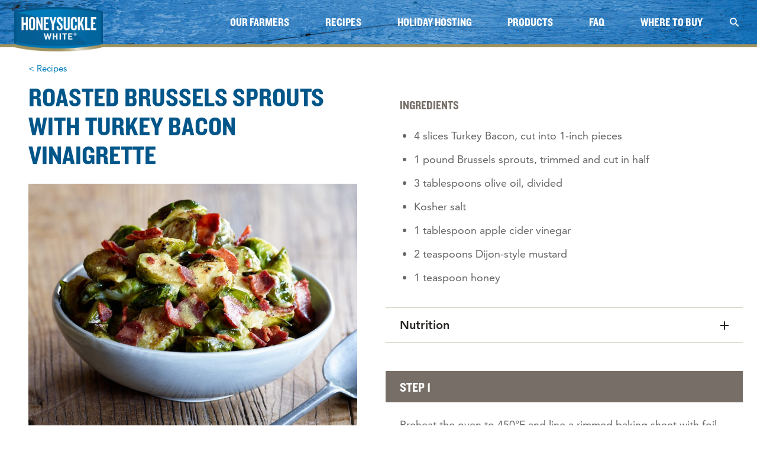

--- FILE ---
content_type: text/html; charset=UTF-8
request_url: https://honeysucklewhite.com/recipes/roasted-brussels-sprouts-with-bacon-vinaigrette/
body_size: 7672
content:
<!DOCTYPE html>
<html lang="en-US">
<head>
  <meta charset="UTF-8">
  <meta name="viewport" content="width=device-width, initial-scale=1">
  <meta http-equiv="X-UA-Compatible" content="IE=edge,chrome=1">

            <!-- Google Tag Manager -->
      <script>(function(w,d,s,l,i){w[l]=w[l]||[];w[l].push({'gtm.start':
      new Date().getTime(),event:'gtm.js'});var f=d.getElementsByTagName(s)[0],
      j=d.createElement(s),dl=l!='dataLayer'?'&l='+l:'';j.async=true;j.src=
      'https://www.googletagmanager.com/gtm.js?id='+i+dl;f.parentNode.insertBefore(j,f);
      })(window,document,'script','dataLayer','GTM-MHMBJ3G');</script>
      <!-- End Google Tag Manager -->
      <meta name="facebook-domain-verification" content="mvnd6s13hlzo6b8731djz9e63t28hk" />
        <script src="https://assets.adobedtm.com/47e3e446470b/8753c552ceaf/launch-eab1405f04af.min.js" async></script>
  
	<meta name='robots' content='index, follow, max-image-preview:large, max-snippet:-1, max-video-preview:-1' />
	<style>img:is([sizes="auto" i], [sizes^="auto," i]) { contain-intrinsic-size: 3000px 1500px }</style>
	
	<!-- This site is optimized with the Yoast SEO plugin v26.7 - https://yoast.com/wordpress/plugins/seo/ -->
	<title>Roasted Brussels Sprouts W/ Turkey Bacon Vinaigrette Recipe | Honeysuckle White</title>
	<meta name="description" content="Brussels Sprouts earn a new reputation with this new recipe. The Roasted Brussels Sprouts with a Turkey Bacon Vinaigrette is a tangy, savory meal. Try our recipe today!" />
	<link rel="canonical" href="https://honeysucklewhite.com/recipes/roasted-brussels-sprouts-with-bacon-vinaigrette/" />
	<meta property="og:locale" content="en_US" />
	<meta property="og:type" content="article" />
	<meta property="og:title" content="Roasted Brussels Sprouts W/ Turkey Bacon Vinaigrette Recipe | Honeysuckle White" />
	<meta property="og:description" content="Brussels Sprouts earn a new reputation with this new recipe. The Roasted Brussels Sprouts with a Turkey Bacon Vinaigrette is a tangy, savory meal. Try our recipe today!" />
	<meta property="og:url" content="https://honeysucklewhite.com/recipes/roasted-brussels-sprouts-with-bacon-vinaigrette/" />
	<meta property="og:site_name" content="Honeysuckle White®" />
	<meta property="article:publisher" content="https://www.facebook.com/honeysucklewhiteturkey" />
	<meta property="article:modified_time" content="2025-10-17T14:47:07+00:00" />
	<meta property="og:image" content="https://honeysucklewhite.com/wp-content/uploads/2020/09/Roasted_Brussels_Sprouts_Salad-768x768.jpg" />
	<meta property="og:image:width" content="1200" />
	<meta property="og:image:height" content="628" />
	<meta property="og:image:type" content="image/jpeg" />
	<meta name="twitter:card" content="summary_large_image" />
	<script type="application/ld+json" class="yoast-schema-graph">{"@context":"https://schema.org","@graph":[{"@type":"Recipe","@id":"https://honeysucklewhite.com/recipes/roasted-brussels-sprouts-with-bacon-vinaigrette/","url":"https://honeysucklewhite.com/recipes/roasted-brussels-sprouts-with-bacon-vinaigrette/","name":"Roasted Brussels Sprouts W/ Turkey Bacon Vinaigrette Recipe | Honeysuckle White","isPartOf":{"@id":"https://honeysucklewhite.com/#website"},"datePublished":"2020-09-19T16:56:43+00:00","dateModified":"2025-10-17T14:47:07+00:00","description":"Brussels Sprouts earn a new reputation with this new recipe. The Roasted Brussels Sprouts with a Turkey Bacon Vinaigrette is a tangy, savory meal. Try our recipe today!","breadcrumb":{"@id":"https://honeysucklewhite.com/recipes/roasted-brussels-sprouts-with-bacon-vinaigrette/#breadcrumb"},"inLanguage":"en-US","potentialAction":[{"@type":"ReadAction","target":["https://honeysucklewhite.com/recipes/roasted-brussels-sprouts-with-bacon-vinaigrette/"]}],"image":"https://honeysucklewhite.com/wp-content/uploads/2020/09/Roasted_Brussels_Sprouts_Salad-768x768.jpg"},{"@type":"BreadcrumbList","@id":"https://honeysucklewhite.com/recipes/roasted-brussels-sprouts-with-bacon-vinaigrette/#breadcrumb","itemListElement":[{"@type":"ListItem","position":1,"name":"Home","item":"https://honeysucklewhite.com/"},{"@type":"ListItem","position":2,"name":"Recipes","item":"https://honeysucklewhite.com/recipes/all/"},{"@type":"ListItem","position":3,"name":"Roasted Brussels Sprouts with Turkey Bacon Vinaigrette"}]},{"@type":"WebSite","@id":"https://honeysucklewhite.com/#website","url":"https://honeysucklewhite.com/","name":"Honeysuckle White®","description":"Honeysuckle White® Turkey","publisher":{"@id":"https://honeysucklewhite.com/#organization"},"potentialAction":[{"@type":"SearchAction","target":{"@type":"EntryPoint","urlTemplate":"https://honeysucklewhite.com/?s={search_term_string}"},"query-input":{"@type":"PropertyValueSpecification","valueRequired":true,"valueName":"search_term_string"}}],"inLanguage":"en-US"},{"@type":"Organization","@id":"https://honeysucklewhite.com/#organization","name":"Honeysuckle White","url":"https://honeysucklewhite.com/","logo":{"@type":"ImageObject","inLanguage":"en-US","@id":"https://honeysucklewhite.com/#/schema/logo/image/","url":"https://honeysucklewhite.com/wp-content/uploads/2020/09/HoneySuckleWhite_Logo-display.png","contentUrl":"https://honeysucklewhite.com/wp-content/uploads/2020/09/HoneySuckleWhite_Logo-display.png","width":690,"height":348,"caption":"Honeysuckle White"},"image":{"@id":"https://honeysucklewhite.com/#/schema/logo/image/"},"sameAs":["https://www.facebook.com/honeysucklewhiteturkey","https://www.instagram.com/honeysucklewhite/","https://www.pinterest.com/honeysucklewhite/","https://www.youtube.com/channel/UCvvKjkJgksVQgKvOdtihPgw"]}]}</script>
	<!-- / Yoast SEO plugin. -->


<link rel="alternate" type="application/rss+xml" title="Honeysuckle White® &raquo; Roasted Brussels Sprouts with Turkey Bacon Vinaigrette Comments Feed" href="https://honeysucklewhite.com/recipes/roasted-brussels-sprouts-with-bacon-vinaigrette/feed/" />
<style id='classic-theme-styles-inline-css' type='text/css'>
/*! This file is auto-generated */
.wp-block-button__link{color:#fff;background-color:#32373c;border-radius:9999px;box-shadow:none;text-decoration:none;padding:calc(.667em + 2px) calc(1.333em + 2px);font-size:1.125em}.wp-block-file__button{background:#32373c;color:#fff;text-decoration:none}
</style>
<style id='global-styles-inline-css' type='text/css'>
:root{--wp--preset--aspect-ratio--square: 1;--wp--preset--aspect-ratio--4-3: 4/3;--wp--preset--aspect-ratio--3-4: 3/4;--wp--preset--aspect-ratio--3-2: 3/2;--wp--preset--aspect-ratio--2-3: 2/3;--wp--preset--aspect-ratio--16-9: 16/9;--wp--preset--aspect-ratio--9-16: 9/16;--wp--preset--color--black: #000000;--wp--preset--color--cyan-bluish-gray: #abb8c3;--wp--preset--color--white: #ffffff;--wp--preset--color--pale-pink: #f78da7;--wp--preset--color--vivid-red: #cf2e2e;--wp--preset--color--luminous-vivid-orange: #ff6900;--wp--preset--color--luminous-vivid-amber: #fcb900;--wp--preset--color--light-green-cyan: #7bdcb5;--wp--preset--color--vivid-green-cyan: #00d084;--wp--preset--color--pale-cyan-blue: #8ed1fc;--wp--preset--color--vivid-cyan-blue: #0693e3;--wp--preset--color--vivid-purple: #9b51e0;--wp--preset--gradient--vivid-cyan-blue-to-vivid-purple: linear-gradient(135deg,rgba(6,147,227,1) 0%,rgb(155,81,224) 100%);--wp--preset--gradient--light-green-cyan-to-vivid-green-cyan: linear-gradient(135deg,rgb(122,220,180) 0%,rgb(0,208,130) 100%);--wp--preset--gradient--luminous-vivid-amber-to-luminous-vivid-orange: linear-gradient(135deg,rgba(252,185,0,1) 0%,rgba(255,105,0,1) 100%);--wp--preset--gradient--luminous-vivid-orange-to-vivid-red: linear-gradient(135deg,rgba(255,105,0,1) 0%,rgb(207,46,46) 100%);--wp--preset--gradient--very-light-gray-to-cyan-bluish-gray: linear-gradient(135deg,rgb(238,238,238) 0%,rgb(169,184,195) 100%);--wp--preset--gradient--cool-to-warm-spectrum: linear-gradient(135deg,rgb(74,234,220) 0%,rgb(151,120,209) 20%,rgb(207,42,186) 40%,rgb(238,44,130) 60%,rgb(251,105,98) 80%,rgb(254,248,76) 100%);--wp--preset--gradient--blush-light-purple: linear-gradient(135deg,rgb(255,206,236) 0%,rgb(152,150,240) 100%);--wp--preset--gradient--blush-bordeaux: linear-gradient(135deg,rgb(254,205,165) 0%,rgb(254,45,45) 50%,rgb(107,0,62) 100%);--wp--preset--gradient--luminous-dusk: linear-gradient(135deg,rgb(255,203,112) 0%,rgb(199,81,192) 50%,rgb(65,88,208) 100%);--wp--preset--gradient--pale-ocean: linear-gradient(135deg,rgb(255,245,203) 0%,rgb(182,227,212) 50%,rgb(51,167,181) 100%);--wp--preset--gradient--electric-grass: linear-gradient(135deg,rgb(202,248,128) 0%,rgb(113,206,126) 100%);--wp--preset--gradient--midnight: linear-gradient(135deg,rgb(2,3,129) 0%,rgb(40,116,252) 100%);--wp--preset--font-size--small: 13px;--wp--preset--font-size--medium: 20px;--wp--preset--font-size--large: 36px;--wp--preset--font-size--x-large: 42px;--wp--preset--spacing--20: 0.44rem;--wp--preset--spacing--30: 0.67rem;--wp--preset--spacing--40: 1rem;--wp--preset--spacing--50: 1.5rem;--wp--preset--spacing--60: 2.25rem;--wp--preset--spacing--70: 3.38rem;--wp--preset--spacing--80: 5.06rem;--wp--preset--shadow--natural: 6px 6px 9px rgba(0, 0, 0, 0.2);--wp--preset--shadow--deep: 12px 12px 50px rgba(0, 0, 0, 0.4);--wp--preset--shadow--sharp: 6px 6px 0px rgba(0, 0, 0, 0.2);--wp--preset--shadow--outlined: 6px 6px 0px -3px rgba(255, 255, 255, 1), 6px 6px rgba(0, 0, 0, 1);--wp--preset--shadow--crisp: 6px 6px 0px rgba(0, 0, 0, 1);}:where(.is-layout-flex){gap: 0.5em;}:where(.is-layout-grid){gap: 0.5em;}body .is-layout-flex{display: flex;}.is-layout-flex{flex-wrap: wrap;align-items: center;}.is-layout-flex > :is(*, div){margin: 0;}body .is-layout-grid{display: grid;}.is-layout-grid > :is(*, div){margin: 0;}:where(.wp-block-columns.is-layout-flex){gap: 2em;}:where(.wp-block-columns.is-layout-grid){gap: 2em;}:where(.wp-block-post-template.is-layout-flex){gap: 1.25em;}:where(.wp-block-post-template.is-layout-grid){gap: 1.25em;}.has-black-color{color: var(--wp--preset--color--black) !important;}.has-cyan-bluish-gray-color{color: var(--wp--preset--color--cyan-bluish-gray) !important;}.has-white-color{color: var(--wp--preset--color--white) !important;}.has-pale-pink-color{color: var(--wp--preset--color--pale-pink) !important;}.has-vivid-red-color{color: var(--wp--preset--color--vivid-red) !important;}.has-luminous-vivid-orange-color{color: var(--wp--preset--color--luminous-vivid-orange) !important;}.has-luminous-vivid-amber-color{color: var(--wp--preset--color--luminous-vivid-amber) !important;}.has-light-green-cyan-color{color: var(--wp--preset--color--light-green-cyan) !important;}.has-vivid-green-cyan-color{color: var(--wp--preset--color--vivid-green-cyan) !important;}.has-pale-cyan-blue-color{color: var(--wp--preset--color--pale-cyan-blue) !important;}.has-vivid-cyan-blue-color{color: var(--wp--preset--color--vivid-cyan-blue) !important;}.has-vivid-purple-color{color: var(--wp--preset--color--vivid-purple) !important;}.has-black-background-color{background-color: var(--wp--preset--color--black) !important;}.has-cyan-bluish-gray-background-color{background-color: var(--wp--preset--color--cyan-bluish-gray) !important;}.has-white-background-color{background-color: var(--wp--preset--color--white) !important;}.has-pale-pink-background-color{background-color: var(--wp--preset--color--pale-pink) !important;}.has-vivid-red-background-color{background-color: var(--wp--preset--color--vivid-red) !important;}.has-luminous-vivid-orange-background-color{background-color: var(--wp--preset--color--luminous-vivid-orange) !important;}.has-luminous-vivid-amber-background-color{background-color: var(--wp--preset--color--luminous-vivid-amber) !important;}.has-light-green-cyan-background-color{background-color: var(--wp--preset--color--light-green-cyan) !important;}.has-vivid-green-cyan-background-color{background-color: var(--wp--preset--color--vivid-green-cyan) !important;}.has-pale-cyan-blue-background-color{background-color: var(--wp--preset--color--pale-cyan-blue) !important;}.has-vivid-cyan-blue-background-color{background-color: var(--wp--preset--color--vivid-cyan-blue) !important;}.has-vivid-purple-background-color{background-color: var(--wp--preset--color--vivid-purple) !important;}.has-black-border-color{border-color: var(--wp--preset--color--black) !important;}.has-cyan-bluish-gray-border-color{border-color: var(--wp--preset--color--cyan-bluish-gray) !important;}.has-white-border-color{border-color: var(--wp--preset--color--white) !important;}.has-pale-pink-border-color{border-color: var(--wp--preset--color--pale-pink) !important;}.has-vivid-red-border-color{border-color: var(--wp--preset--color--vivid-red) !important;}.has-luminous-vivid-orange-border-color{border-color: var(--wp--preset--color--luminous-vivid-orange) !important;}.has-luminous-vivid-amber-border-color{border-color: var(--wp--preset--color--luminous-vivid-amber) !important;}.has-light-green-cyan-border-color{border-color: var(--wp--preset--color--light-green-cyan) !important;}.has-vivid-green-cyan-border-color{border-color: var(--wp--preset--color--vivid-green-cyan) !important;}.has-pale-cyan-blue-border-color{border-color: var(--wp--preset--color--pale-cyan-blue) !important;}.has-vivid-cyan-blue-border-color{border-color: var(--wp--preset--color--vivid-cyan-blue) !important;}.has-vivid-purple-border-color{border-color: var(--wp--preset--color--vivid-purple) !important;}.has-vivid-cyan-blue-to-vivid-purple-gradient-background{background: var(--wp--preset--gradient--vivid-cyan-blue-to-vivid-purple) !important;}.has-light-green-cyan-to-vivid-green-cyan-gradient-background{background: var(--wp--preset--gradient--light-green-cyan-to-vivid-green-cyan) !important;}.has-luminous-vivid-amber-to-luminous-vivid-orange-gradient-background{background: var(--wp--preset--gradient--luminous-vivid-amber-to-luminous-vivid-orange) !important;}.has-luminous-vivid-orange-to-vivid-red-gradient-background{background: var(--wp--preset--gradient--luminous-vivid-orange-to-vivid-red) !important;}.has-very-light-gray-to-cyan-bluish-gray-gradient-background{background: var(--wp--preset--gradient--very-light-gray-to-cyan-bluish-gray) !important;}.has-cool-to-warm-spectrum-gradient-background{background: var(--wp--preset--gradient--cool-to-warm-spectrum) !important;}.has-blush-light-purple-gradient-background{background: var(--wp--preset--gradient--blush-light-purple) !important;}.has-blush-bordeaux-gradient-background{background: var(--wp--preset--gradient--blush-bordeaux) !important;}.has-luminous-dusk-gradient-background{background: var(--wp--preset--gradient--luminous-dusk) !important;}.has-pale-ocean-gradient-background{background: var(--wp--preset--gradient--pale-ocean) !important;}.has-electric-grass-gradient-background{background: var(--wp--preset--gradient--electric-grass) !important;}.has-midnight-gradient-background{background: var(--wp--preset--gradient--midnight) !important;}.has-small-font-size{font-size: var(--wp--preset--font-size--small) !important;}.has-medium-font-size{font-size: var(--wp--preset--font-size--medium) !important;}.has-large-font-size{font-size: var(--wp--preset--font-size--large) !important;}.has-x-large-font-size{font-size: var(--wp--preset--font-size--x-large) !important;}
:where(.wp-block-post-template.is-layout-flex){gap: 1.25em;}:where(.wp-block-post-template.is-layout-grid){gap: 1.25em;}
:where(.wp-block-columns.is-layout-flex){gap: 2em;}:where(.wp-block-columns.is-layout-grid){gap: 2em;}
:root :where(.wp-block-pullquote){font-size: 1.5em;line-height: 1.6;}
</style>
<link rel='stylesheet' id='theme-css-css' href='https://honeysucklewhite.com/wp-content/themes/hsw-sbf/hsw-styles.css?ver=1.35' type='text/css' media='all' />
<link rel="https://api.w.org/" href="https://honeysucklewhite.com/wp-json/" /><link rel="EditURI" type="application/rsd+xml" title="RSD" href="https://honeysucklewhite.com/xmlrpc.php?rsd" />
<link rel="alternate" title="oEmbed (JSON)" type="application/json+oembed" href="https://honeysucklewhite.com/wp-json/oembed/1.0/embed?url=https%3A%2F%2Fhoneysucklewhite.com%2Frecipes%2Froasted-brussels-sprouts-with-bacon-vinaigrette%2F" />
<link rel="alternate" title="oEmbed (XML)" type="text/xml+oembed" href="https://honeysucklewhite.com/wp-json/oembed/1.0/embed?url=https%3A%2F%2Fhoneysucklewhite.com%2Frecipes%2Froasted-brussels-sprouts-with-bacon-vinaigrette%2F&#038;format=xml" />
<!-- Stream WordPress user activity plugin v4.1.1 -->
<link rel="icon" href="https://honeysucklewhite.com/wp-content/uploads/2020/09/apple-touch-icon-180x180-1-150x150.png" sizes="32x32" />
<link rel="icon" href="https://honeysucklewhite.com/wp-content/uploads/2020/09/apple-touch-icon-180x180-1.png" sizes="192x192" />
<link rel="apple-touch-icon" href="https://honeysucklewhite.com/wp-content/uploads/2020/09/apple-touch-icon-180x180-1.png" />
<meta name="msapplication-TileImage" content="https://honeysucklewhite.com/wp-content/uploads/2020/09/apple-touch-icon-180x180-1.png" />

</head>
<body class="wp-singular recipe-template-default single single-recipe postid-867 wp-theme-hsw-sbf honeysuckle">
  <!-- Google Tag Manager (noscript) -->
            <noscript><iframe src="https://www.googletagmanager.com/ns.html?id=GTM-MHMBJ3G"
      height="0" width="0" style="display:none;visibility:hidden"></iframe></noscript>
        <!-- End Google Tag Manager (noscript) -->

  <div class="site-wrapper">
    <a class="visuallyhidden focusable" href="#content">Skip to content</a>

    
    <header id="top" class="header" style="background-image: url(https://honeysucklewhite.com/wp-content/themes/hsw-sbf/assets/images/hsw/wood.jpg);">
      <div class="container">
        <div class="logo">
          <a href="https://honeysucklewhite.com">
                          <img src="https://honeysucklewhite.com/wp-content/themes/hsw-sbf/assets/images/honeysuckle-logo.png" width="150" height="75" alt="Honeysuckle White" />
                      </a>
        </div>
        <button type="button" id="header_nav-toggle" aria-controls="header_nav" class="btn header_nav-toggle js-header_nav-toggle">
          <span></span><span></span><span></span><span></span>
          <span class="visuallyhidden">Menu</span>
        </button>
        <nav id="header_nav" class="header_nav js-header_nav">
          <ul id="menu-header-menu" class="menu"><li id="menu-item-31" class="menu-item menu-item-type-post_type menu-item-object-page menu-item-31"><a href="https://honeysucklewhite.com/our-farmers/">Our Farmers</a></li>
<li id="menu-item-50" class="menu-item menu-item-type-post_type menu-item-object-page menu-item-50"><a href="https://honeysucklewhite.com/recipes/">Recipes</a></li>
<li id="menu-item-4402" class="menu-item menu-item-type-post_type menu-item-object-page menu-item-4402"><a href="https://honeysucklewhite.com/guide-to-good/">Holiday Hosting</a></li>
<li id="menu-item-51" class="menu-item menu-item-type-post_type menu-item-object-page menu-item-has-children menu-item-51"><a href="https://honeysucklewhite.com/products/">Products</a>
<ul class="sub-menu">
	<li id="menu-item-2024" class="menu-item menu-item-type-taxonomy menu-item-object-product_category menu-item-2024"><a href="https://honeysucklewhite.com/products/category/whole-turkeys/">Whole Turkeys</a></li>
	<li id="menu-item-2013" class="menu-item menu-item-type-taxonomy menu-item-object-product_category menu-item-2013"><a href="https://honeysucklewhite.com/products/category/bone-in-turkey-breasts/">Bone-In Turkey Breasts</a></li>
	<li id="menu-item-2015" class="menu-item menu-item-type-taxonomy menu-item-object-product_category menu-item-2015"><a href="https://honeysucklewhite.com/products/category/boneless-turkey-breasts/">Boneless Turkey Breasts</a></li>
	<li id="menu-item-2022" class="menu-item menu-item-type-taxonomy menu-item-object-product_category menu-item-2022"><a href="https://honeysucklewhite.com/products/category/turkey-parts/">Turkey Parts</a></li>
</ul>
</li>
<li id="menu-item-2298" class="menu-item menu-item-type-post_type menu-item-object-page menu-item-2298"><a href="https://honeysucklewhite.com/faq/">FAQ</a></li>
<li id="menu-item-24" class="menu-item menu-item-type-post_type menu-item-object-page menu-item-24"><a href="https://honeysucklewhite.com/where-to-buy/">Where to Buy</a></li>
</ul>          <div class="header_nav-bottom">
            <div class="header_search">
              <button class="header_search-toggle js-header_search-toggle" id="searchMenuButton" type="button" aria-haspopup="dialog" aria-expanded="false" aria-label="Site Search"></button>
              <div role="dialog" aria-labelledby="siteSearchLabel" class="header_dropdown js-header_search">
                <form class="header_search-form" action="/" method="get">
                  <label id="siteSearchLabel" class="visuallyhidden" for="siteSearch">Search</label>
                  <input id="siteSearch" class="header_input" type="text" name="s" value="" placeholder="Search">
                  <button class="header_submit" aria-label="Submit"></button>
                </form>
              </div>
            </div>
            <ul id="menu-social-menu" class="social"><li id="menu-item-8" class="facebook menu-item menu-item-type-custom menu-item-object-custom menu-item-8"><a target="_blank" href="https://www.facebook.com/honeysucklewhiteturkey">Facebook</a></li>
<li id="menu-item-9" class="instagram menu-item menu-item-type-custom menu-item-object-custom menu-item-9"><a target="_blank" href="https://www.instagram.com/honeysucklewhite/">Instagram</a></li>
<li id="menu-item-10" class="youtube menu-item menu-item-type-custom menu-item-object-custom menu-item-10"><a target="_blank" href="https://www.youtube.com/channel/UCvvKjkJgksVQgKvOdtihPgw">YouTube</a></li>
<li id="menu-item-11" class="pinterest menu-item menu-item-type-custom menu-item-object-custom menu-item-11"><a target="_blank" href="https://www.pinterest.com/honeysucklewhite/">Pinterest</a></li>
</ul>          </div>
        </nav>

      </div>
    </header>

    <main id="content">


<section class="recipe">
  <div class="container container--no-mobile-padding">
    <div class="container">
      <div class="breadcrumb"><a href="javascript:history.back()">< Recipes</a></div>
    </div>
    <div class="gw">
      <div class="g lap-one-half">
        <div class="container">
          <h1 class="h2 secondary">Roasted Brussels Sprouts with Turkey Bacon Vinaigrette</h1>
                  </div>
        <div class="container container--no-mobile-padding">
                    <img width="768" height="768" src="https://honeysucklewhite.com/wp-content/uploads/2020/09/Roasted_Brussels_Sprouts_Salad-768x768.jpg" class="attachment-medium size-medium" alt="" decoding="async" fetchpriority="high" srcset="https://honeysucklewhite.com/wp-content/uploads/2020/09/Roasted_Brussels_Sprouts_Salad-768x768.jpg 768w, https://honeysucklewhite.com/wp-content/uploads/2020/09/Roasted_Brussels_Sprouts_Salad.jpg 1280w" sizes="(max-width: 768px) 100vw, (max-width: 1440px) 50vw, 768px" />
          <div class="recipe-info island">
            <ul class="gw gw--full align--center">
                                            <li class="g three-tenths">
                  <span class="amount">
                    4-6                  </span>
                  <span class="label">Servings</span>
                </li>
                                                          <li class="g three-tenths">
                  <span class="amount">
                    10 mins                  </span>
                  <span class="label">Prep Time</span>
                </li>
                                                        <li class="g four-tenths">
                  <span class="amount">
                    35 mins                  </span>
                  <span class="label">Total Time</span>
                </li>
                          </ul>
          </div>

        </div>
      </div>
      <div class="g lap-one-half">
        <div class="container island">
          <h2 class="h4 h4--heavy dark">Ingredients</h2>

                      <ul class="ingredients">
                              <li>
                                    4 slices Turkey Bacon, cut into 1-inch pieces                                  </li>
                              <li>
                                    1 pound Brussels sprouts, trimmed and cut in half                                  </li>
                              <li>
                                    3 tablespoons olive oil, divided                                  </li>
                              <li>
                                    Kosher salt                                  </li>
                              <li>
                                    1 tablespoon apple cider vinegar                                  </li>
                              <li>
                                    2 teaspoons Dijon-style mustard                                  </li>
                              <li>
                                    1 teaspoon honey                                  </li>
                          </ul>
          
          
                  </div>

        <div id="accordion" class="accordion">
            <div class="collapse-container">
    <h3 class="h5 landmarkless"><button class="collapse-btn" type="button" data-toggle="collapse" data-target="#nutrition" aria-expanded="false" aria-controls="nutrition">Nutrition</button></h3>
    <div id="nutrition" class="collapse" data-parent="#accordion">
      <div class="container island">
        <table class="nutrition">
          <tbody>
            <tr class="underline-thick normal servings">
              <th>Serving Size</th>
              <td>About 3/4 cup</td>
            </tr>
            <tr class="underline-thin normal">
              <th>Amount Per Serving</th>
              <td></td>
            </tr>
            <tr class="normal">
              <th>Calories</th>
              <td>140</td>
            </tr>
            <tr class="underline-thick normal">
              <th>Calories from Fat</th>
              <td>100</td>
            </tr>
            <tr>
              <td class="percent-daily-value" colspan="2">% Daily Value*</td>
            </tr>
            <tr>
              <th>
                Total Fat
                                  <span class="value-physical">
                    11g
                  </span>
                              </th>
              <td>
                                  17%
                              </td>
            </tr>
            <tr class="indented">
              <th>
                Saturated Fat
                                  <span class="value-physical">
                    2g
                  </span>
                              </th>
              <td>
                                  10%
                              </td>
            </tr>
            <tr class="indented">
              <th>
                Trans Fat
                                  <span class="value-physical">
                    0g
                  </span>
                              </th>
              <td></td>
            </tr>
            <tr>
              <th>
                Cholesterol
                                  <span class="value-physical">
                    10mg
                  </span>
                              </th>
              <td>
                                  3%
                              </td>
            </tr>
            <tr>
              <th>
                Sodium
                                  <span class="value-physical">
                    180mg
                  </span>
                              </th>
              <td>
                                  8%
                              </td>
            </tr>
            <tr>
              <th>
                Total Carbohydrates
                                  <span class="value-physical">
                    9g
                  </span>
                              </th>
              <td>
                                  3%
                              </td>
            </tr>
            <tr class="indented">
              <th>
                Dietary Fiber
                                  <span class="value-physical">
                    3g
                  </span>
                              </th>
              <td>
                                  12%
                              </td>
            </tr>
            <tr class="indented">
              <th>
                Sugars
                                  <span class="value-physical">
                    3g
                  </span>
                              </th>
              <td></td>
            </tr>
            <tr class="underline-thick">
              <th>
                Protein
                                  <span class="value-physical">
                    4g
                  </span>
                              </th>
              <td>
                              </td>
            </tr>
            <tr>
              <td class="vitamins" colspan="2">
                                <div>
                    <span class="name">Vitamin A</span>
                    <span class="amount">10%</span>
                  </div>
                                <div>
                    <span class="name">Vitamin C</span>
                    <span class="amount">120%</span>
                  </div>
                                <div>
                    <span class="name">Calcium</span>
                    <span class="amount">4%</span>
                  </div>
                                <div>
                    <span class="name">Iron</span>
                    <span class="amount">8%</span>
                  </div>
                            </td>
            </tr>
          </tbody>
          <tfoot>
            <tr>
              <td class="percent-daily" colspan="2">
                *Percent Daily Values are based on a 2,000 calorie diet. Your daily values may be higher or lower depending on your calorie needs. This is a representation of the nutrition label. The actual nutrition label on the product may vary slightly.
              </td>
            </tr>
          </tfoot>
        </table>
      </div>
    </div>
  </div>
        </div>

                  <ul class="steps">
                          <li class="step">
                <h2 class="h4">Step 1</h2>
                <div class="container island">
                  Preheat the oven to 450°F and line a rimmed baking sheet with foil.                </div>
              </li>
                          <li class="step">
                <h2 class="h4">Step 2</h2>
                <div class="container island">
                  Put the Brussels sprouts on the baking sheet, drizzle with a tablespoon of olive oil and sprinkle with salt. Transfer to the oven and roast until tender, about 25 minutes.                </div>
              </li>
                          <li class="step">
                <h2 class="h4">Step 3</h2>
                <div class="container island">
                  In a large skillet over medium heat, add a tablespoon of olive oil and bacon and cook, stirring frequently, until the bacon is well browned, 8-10 minutes. Remove the bacon, drain on paper towels and crumble or roughly chop.                </div>
              </li>
                          <li class="step">
                <h2 class="h4">Step 4</h2>
                <div class="container island">
                  Add the remaining tablespoon of olive oil and vinegar to the skillet (the vinegar will sizzle immediately), scraping up any browned bits in the pan.                </div>
              </li>
                          <li class="step">
                <h2 class="h4">Step 5</h2>
                <div class="container island">
                  Take off the heat and whisk in the honey and mustard. Set aside.                </div>
              </li>
                          <li class="step">
                <h2 class="h4">Step 6</h2>
                <div class="container island">
                  Transfer sprouts to a serving dish and drizzle with the dressing. Sprinkle with the bacon. Serve immediately.                </div>
              </li>
                      </ul>
        
        
<ul class="social social--inverse islet">
  <li class="facebook">
    <a href="https://www.facebook.com/sharer/sharer.php?u=https://honeysucklewhite.com/recipes/roasted-brussels-sprouts-with-bacon-vinaigrette/" target="_blank">Share on Facebook</a>
  </li>
  <li class="twitter">
    <a href="https://twitter.com/intent/tweet?url=https://honeysucklewhite.com/recipes/roasted-brussels-sprouts-with-bacon-vinaigrette/" target="_blank">Share on Twitter</a>
  </li>
  <li class="pinterest">
    <a href="https://www.pinterest.com/pin/create/button/?url=https://honeysucklewhite.com/recipes/roasted-brussels-sprouts-with-bacon-vinaigrette/%2F&media=&description=Roasted Brussels Sprouts with Turkey Bacon Vinaigrette" target="_blank">Share on Pinterest</a>
  </li>
</ul>

                
      </div>
    </div>
  </div>
</section>




  <section class="primary-bg">
    <div class="container container--narrow island--dubs text-center">
      <h2 class="h2 landmarklet">Hungry for More?</h2>
              <p>Sign up to get exclusive recipes, cooking tips, and seasonal inspiration directly to your inbox.</p>
                    <a class="btn btn--rev" href="/email-signup/"
                  >Join Now</a>
          </div>
  </section>


      
  <dialog id="crm-popup" class="modal modal--crm" aria-hidden="true">
    <div class="modal-overlay" tabindex="-1" data-micromodal-close>
      <div class="modal-container" role="dialog" aria-modal="true">
        <button id="crm-popup-close" class="close" aria-label="Close modal" data-micromodal-close></button>
        <div class="modal-content container island text-center">
                      <h2 class="h2 landmarklet">Hungry for More?</h2>
                    <p>Sign up to get exclusive recipes, cooking tips, and seasonal inspiration directly to your inbox.</p>
                      <a class="btn btn--rev" href="/email-signup/"
                          >Join Now</a>
                  </div>
      </div>
    </div>
  </dialog>
    </main>
    <footer class="footer island">
      <div class="container">
        <div class="grid-wrapper align--center">
          <div class="grid lap-shrink">
            <div class="logo">
              <a href="https://honeysucklewhite.com">
                                  <img src="https://honeysucklewhite.com/wp-content/themes/hsw-sbf/assets/images/honeysuckle-logo-rev.png" width="142" height="66" alt="Honeysuckle White" />
                              </a>
            </div>
          </div>
          <div class="grid auto">
            <ul id="menu-social-menu-1" class="social"><li class="facebook menu-item menu-item-type-custom menu-item-object-custom menu-item-8"><a target="_blank" href="https://www.facebook.com/honeysucklewhiteturkey">Facebook</a></li>
<li class="instagram menu-item menu-item-type-custom menu-item-object-custom menu-item-9"><a target="_blank" href="https://www.instagram.com/honeysucklewhite/">Instagram</a></li>
<li class="youtube menu-item menu-item-type-custom menu-item-object-custom menu-item-10"><a target="_blank" href="https://www.youtube.com/channel/UCvvKjkJgksVQgKvOdtihPgw">YouTube</a></li>
<li class="pinterest menu-item menu-item-type-custom menu-item-object-custom menu-item-11"><a target="_blank" href="https://www.pinterest.com/honeysucklewhite/">Pinterest</a></li>
</ul>            <nav class="footer-nav">
              <ul id="menu-footer-menu" class="footer-nav--main"><li id="menu-item-21" class="menu-item menu-item-type-post_type menu-item-object-page menu-item-21"><a href="https://honeysucklewhite.com/faq/">FAQs</a></li>
<li id="menu-item-108" class="menu-item menu-item-type-post_type menu-item-object-page menu-item-108"><a href="https://honeysucklewhite.com/about-our-turkey/">About Our Turkey</a></li>
<li id="menu-item-4403" class="menu-item menu-item-type-post_type menu-item-object-page menu-item-4403"><a href="https://honeysucklewhite.com/cooking-how-to/">How-To</a></li>
<li id="menu-item-23" class="menu-item menu-item-type-post_type menu-item-object-page menu-item-23"><a href="https://honeysucklewhite.com/contact-us/">Contact Us</a></li>
</ul>              <ul id="menu-legal-menu" class="footer-nav--legal"><li id="menu-item-6" class="menu-item menu-item-type-custom menu-item-object-custom menu-item-6"><a href="https://www.cargill.com/page/privacy">Privacy Policy</a></li>
<li id="menu-item-2668" class="menu-item menu-item-type-custom menu-item-object-custom menu-item-2668"><a href="https://www.cargill.com/page/website-terms">Terms of Use</a></li>
<li id="menu-item-7" class="menu-item menu-item-type-custom menu-item-object-custom menu-item-7"><a href="http://www.cargill.com/corporate-responsibility/">Corporate Responsibility</a></li>
<li id="menu-item-44" class="menu-item menu-item-type-post_type menu-item-object-page menu-item-44"><a href="https://honeysucklewhite.com/media-contacts/">Media Resources &#038; Contacts</a></li>
</ul>
              <div class="ccpa">
                <span id="consent_blackbar"></span> <!-- Invisible banner (for US), banner for EU -->
                <span id="teconsent"></span> <!--  Manage Cookies span -->
                <span id="trustarc-irm-placeholder"></span> <!--  California Do Not Sell Link span (for US, invisible in EU) -->
              </div>

            </nav>
                          <p class="copyright landmarkless">
                © 2025 Cargill, Incorporated. All Rights Reserved.              </p>
                      </div>
        </div>
      </div>
    </footer>

  </div>

  <script type="speculationrules">
{"prefetch":[{"source":"document","where":{"and":[{"href_matches":"\/*"},{"not":{"href_matches":["\/wp-*.php","\/wp-admin\/*","\/wp-content\/uploads\/*","\/wp-content\/*","\/wp-content\/plugins\/*","\/wp-content\/themes\/hsw-sbf\/*","\/*\\?(.+)"]}},{"not":{"selector_matches":"a[rel~=\"nofollow\"]"}},{"not":{"selector_matches":".no-prefetch, .no-prefetch a"}}]},"eagerness":"conservative"}]}
</script>
<script type="text/javascript" src="https://honeysucklewhite.com/wp-content/themes/hsw-sbf/assets/js/scripts.js?ver=1.35" id="theme-scripts-js"></script>

      <script src="//consent.trustarc.com/notice?domain=honeysucklewhite.com&c=teconsent&js=nj&noticeType=bb&text=true&gtm=true&irmc=trustarc-irm-placeholder" crossorigin=""></script>
    <script src="https://honeysucklewhite.com/wp-content/themes/hsw-sbf/assets/js/ccm-controller.js"></script>
  <script>
    if(typeof truste !== "undefined"){
			tarcLoaded = true;
		}
		COOKIE_CONTROLLER.init();
		var apiObject = {PrivacyManagerAPI: { action:"getConsent", timestamp: new Date().getTime(), self: window.location.hostname }};
		var json = JSON.stringify(apiObject); window.top.postMessage(json,"*"); window.addEventListener("message", handleTArcConsent, false);
		$(document).ready(runTArcConsentCheck);
		// $(window).load(function(){
		// 	runTArcConsentCheck();
		// });
  </script>

</body>
</html>


--- FILE ---
content_type: text/css
request_url: https://honeysucklewhite.com/wp-content/themes/hsw-sbf/hsw-styles.css?ver=1.35
body_size: 10380
content:
/*! normalize.css v8.0.1 | MIT License | github.com/necolas/normalize.css */html{line-height:1.15;-webkit-text-size-adjust:100%}body{margin:0}main{display:block}h1{font-size:2em;margin:.67em 0}hr{box-sizing:content-box;height:0;overflow:visible}pre{font-family:monospace,monospace;font-size:1em}a{background-color:rgba(0,0,0,0)}abbr[title]{border-bottom:none;text-decoration:underline;text-decoration:underline dotted}b,strong{font-weight:bolder}code,kbd,samp{font-family:monospace,monospace;font-size:1em}small{font-size:80%}sub,sup{font-size:75%;line-height:0;position:relative;vertical-align:baseline}sub{bottom:-0.25em}sup{top:-0.5em}img{border-style:none}button,input,optgroup,select,textarea{font-family:inherit;font-size:100%;line-height:1.15;margin:0}button,input{overflow:visible}button,select{text-transform:none}button,[type=button],[type=reset],[type=submit]{-webkit-appearance:button}button::-moz-focus-inner,[type=button]::-moz-focus-inner,[type=reset]::-moz-focus-inner,[type=submit]::-moz-focus-inner{border-style:none;padding:0}button:-moz-focusring,[type=button]:-moz-focusring,[type=reset]:-moz-focusring,[type=submit]:-moz-focusring{outline:1px dotted ButtonText}fieldset{padding:.35em .75em .625em}legend{box-sizing:border-box;color:inherit;display:table;max-width:100%;padding:0;white-space:normal}progress{vertical-align:baseline}textarea{overflow:auto}[type=checkbox],[type=radio]{box-sizing:border-box;padding:0}[type=number]::-webkit-inner-spin-button,[type=number]::-webkit-outer-spin-button{height:auto}[type=search]{-webkit-appearance:textfield;outline-offset:-2px}[type=search]::-webkit-search-decoration{-webkit-appearance:none}::-webkit-file-upload-button{-webkit-appearance:button;font:inherit}details{display:block}summary{display:list-item}template{display:none}[hidden]{display:none}.gw,.grid-wrapper{list-style:none;display:-webkit-box;display:-ms-flexbox;display:flex;-ms-flex-wrap:wrap;flex-wrap:wrap;margin-bottom:0;margin-left:-1.6rem}.gw.align--start,.gw.valign--top,.grid-wrapper.align--start,.grid-wrapper.valign--top{align-items:flex-start}.gw.align--center,.gw.valign--middle,.grid-wrapper.align--center,.grid-wrapper.valign--middle{align-items:center}.gw.align--end,.gw.valign--bottom,.grid-wrapper.align--end,.grid-wrapper.valign--bottom{align-items:flex-end}.gw.align--stretch,.grid-wrapper.align--stretch{align-items:stretch}.gw.justify--start,.grid-wrapper.justify--start{justify-content:flex-start}.gw.justify--center,.grid-wrapper.justify--center{justify-content:center}.gw.justify--end,.grid-wrapper.justify--end{justify-content:flex-end}.gw.justify--around,.grid-wrapper.justify--around{justify-content:space-around}.gw.justify--between,.grid-wrapper.justify--between{justify-content:space-between}.gw.centered,.grid-wrapper.centered{justify-content:center;align-items:center;height:100%}.gw--col,.grid-wrapper--column{flex-direction:column}.gw--rev,.grid-wrapper--rev{flex-direction:row-reverse}.gw--rev.gw--col,.gw--rev.grid-wrapper--column,.grid-wrapper--rev.gw--col,.grid-wrapper--rev.grid-wrapper--column{flex-direction:column-reverse}.gw--full,.grid-wrapper--full{margin-left:0}.gw--full>.g,.gw--full>.grid,.grid-wrapper--full>.g,.grid-wrapper--full>.grid{padding-left:0}.g,.grid{-webkit-box-flex:0;-ms-flex:0 0 auto;flex:0 0 auto;min-height:0;min-width:0;width:100%;padding-left:1.6rem}.g.auto,.grid.auto{-webkit-box-flex:1;-ms-flex:1 1 0%;flex:1 1 0%;width:auto}.g.shrink,.grid.shrink{width:auto}@media screen and (min-width: 30em){.g.hand-shrink,.grid.hand-shrink{width:auto;max-width:100%}}@media screen and (min-width: 48em){.g.lap-shrink,.grid.lap-shrink{width:auto;max-width:100%}}.one-whole{width:100%}.one-half,.two-quarters,.three-sixths,.four-eighths,.five-tenths,.six-twelfths{width:50%}.one-third,.two-sixths,.four-twelfths{width:33.3333333333%}.two-thirds,.four-sixths,.eight-twelfths{width:66.6666666667%}.one-quarter,.two-eighths,.three-twelfths{width:25%}.three-quarters,.six-eighths,.nine-twelfths{width:75%}.one-fifth,.two-tenths{width:20%}.two-fifths,.four-tenths{width:40%}.three-fifths,.six-tenths{width:60%}.four-fifths,.eight-tenths{width:80%}.one-sixth,.two-twelfths{width:16.6666666667%}.five-sixths,.ten-twelfths{width:83.3333333333%}.one-eighth{width:12.5%}.three-eighths{width:37.5%}.five-eighths{width:62.5%}.seven-eighths{width:87.5%}.one-tenth{width:10%}.three-tenths{width:30%}.seven-tenths{width:70%}.nine-tenths{width:90%}.one-twelfth{width:8.3333333333%}.five-twelfths{width:41.6666666667%}.seven-twelfths{width:58.3333333333%}.eleven-twelfths{width:91.6666666667%}@media screen and (min-width: 30em){.hand-one-whole{width:100%}.hand-one-half,.hand-two-quarters,.hand-three-sixths,.hand-four-eighths,.hand-five-tenths,.hand-six-twelfths{width:50%}.hand-one-third,.hand-two-sixths,.hand-four-twelfths{width:33.3333333333%}.hand-two-thirds,.hand-four-sixths,.hand-eight-twelfths{width:66.6666666667%}.hand-one-quarter,.hand-two-eighths,.hand-three-twelfths{width:25%}.hand-three-quarters,.hand-six-eighths,.hand-nine-twelfths{width:75%}.hand-one-fifth,.hand-two-tenths{width:20%}.hand-two-fifths,.hand-four-tenths{width:40%}.hand-three-fifths,.hand-six-tenths{width:60%}.hand-four-fifths,.hand-eight-tenths{width:80%}.hand-one-sixth,.hand-two-twelfths{width:16.6666666667%}.hand-five-sixths,.hand-ten-twelfths{width:83.3333333333%}.hand-one-eighth{width:12.5%}.hand-three-eighths{width:37.5%}.hand-five-eighths{width:62.5%}.hand-seven-eighths{width:87.5%}.hand-one-tenth{width:10%}.hand-three-tenths{width:30%}.hand-seven-tenths{width:70%}.hand-nine-tenths{width:90%}.hand-one-twelfth{width:8.3333333333%}.hand-five-twelfths{width:41.6666666667%}.hand-seven-twelfths{width:58.3333333333%}.hand-eleven-twelfths{width:91.6666666667%}}@media screen and (min-width: 48em){.lap-one-whole{width:100%}.lap-one-half,.lap-two-quarters,.lap-three-sixths,.lap-four-eighths,.lap-five-tenths,.lap-six-twelfths{width:50%}.lap-one-third,.lap-two-sixths,.lap-four-twelfths{width:33.3333333333%}.lap-two-thirds,.lap-four-sixths,.lap-eight-twelfths{width:66.6666666667%}.lap-one-quarter,.lap-two-eighths,.lap-three-twelfths{width:25%}.lap-three-quarters,.lap-six-eighths,.lap-nine-twelfths{width:75%}.lap-one-fifth,.lap-two-tenths{width:20%}.lap-two-fifths,.lap-four-tenths{width:40%}.lap-three-fifths,.lap-six-tenths{width:60%}.lap-four-fifths,.lap-eight-tenths{width:80%}.lap-one-sixth,.lap-two-twelfths{width:16.6666666667%}.lap-five-sixths,.lap-ten-twelfths{width:83.3333333333%}.lap-one-eighth{width:12.5%}.lap-three-eighths{width:37.5%}.lap-five-eighths{width:62.5%}.lap-seven-eighths{width:87.5%}.lap-one-tenth{width:10%}.lap-three-tenths{width:30%}.lap-seven-tenths{width:70%}.lap-nine-tenths{width:90%}.lap-one-twelfth{width:8.3333333333%}.lap-five-twelfths{width:41.6666666667%}.lap-seven-twelfths{width:58.3333333333%}.lap-eleven-twelfths{width:91.6666666667%}}@media screen and (min-width: 64em){.desk-one-whole{width:100%}.desk-one-half,.desk-two-quarters,.desk-three-sixths,.desk-four-eighths,.desk-five-tenths,.desk-six-twelfths{width:50%}.desk-one-third,.desk-two-sixths,.desk-four-twelfths{width:33.3333333333%}.desk-two-thirds,.desk-four-sixths,.desk-eight-twelfths{width:66.6666666667%}.desk-one-quarter,.desk-two-eighths,.desk-three-twelfths{width:25%}.desk-three-quarters,.desk-six-eighths,.desk-nine-twelfths{width:75%}.desk-one-fifth,.desk-two-tenths{width:20%}.desk-two-fifths,.desk-four-tenths{width:40%}.desk-three-fifths,.desk-six-tenths{width:60%}.desk-four-fifths,.desk-eight-tenths{width:80%}.desk-one-sixth,.desk-two-twelfths{width:16.6666666667%}.desk-five-sixths,.desk-ten-twelfths{width:83.3333333333%}.desk-one-eighth{width:12.5%}.desk-three-eighths{width:37.5%}.desk-five-eighths{width:62.5%}.desk-seven-eighths{width:87.5%}.desk-one-tenth{width:10%}.desk-three-tenths{width:30%}.desk-seven-tenths{width:70%}.desk-nine-tenths{width:90%}.desk-one-twelfth{width:8.3333333333%}.desk-five-twelfths{width:41.6666666667%}.desk-seven-twelfths{width:58.3333333333%}.desk-eleven-twelfths{width:91.6666666667%}}@media screen and (min-width: 78.75em){.wall-one-whole{width:100%}.wall-one-half,.wall-two-quarters,.wall-three-sixths,.wall-four-eighths,.wall-five-tenths,.wall-six-twelfths{width:50%}.wall-one-third,.wall-two-sixths,.wall-four-twelfths{width:33.3333333333%}.wall-two-thirds,.wall-four-sixths,.wall-eight-twelfths{width:66.6666666667%}.wall-one-quarter,.wall-two-eighths,.wall-three-twelfths{width:25%}.wall-three-quarters,.wall-six-eighths,.wall-nine-twelfths{width:75%}.wall-one-fifth,.wall-two-tenths{width:20%}.wall-two-fifths,.wall-four-tenths{width:40%}.wall-three-fifths,.wall-six-tenths{width:60%}.wall-four-fifths,.wall-eight-tenths{width:80%}.wall-one-sixth,.wall-two-twelfths{width:16.6666666667%}.wall-five-sixths,.wall-ten-twelfths{width:83.3333333333%}.wall-one-eighth{width:12.5%}.wall-three-eighths{width:37.5%}.wall-five-eighths{width:62.5%}.wall-seven-eighths{width:87.5%}.wall-one-tenth{width:10%}.wall-three-tenths{width:30%}.wall-seven-tenths{width:70%}.wall-nine-tenths{width:90%}.wall-one-twelfth{width:8.3333333333%}.wall-five-twelfths{width:41.6666666667%}.wall-seven-twelfths{width:58.3333333333%}.wall-eleven-twelfths{width:91.6666666667%}}*,*:before,*:after{box-sizing:border-box}audio,canvas,img,svg,video{vertical-align:middle}img{max-width:100%;-ms-interpolation-mode:bicubic}img[height]{height:auto}h1,h2,h3,h4,h5,h6,hgroup,hr,ul,ol,dl,blockquote,p,address,table,fieldset,figure,figcaption,pre{margin-top:0;margin-bottom:1.6rem}h1 ul,h1 ol,h2 ul,h2 ol,h3 ul,h3 ol,h4 ul,h4 ol,h5 ul,h5 ol,h6 ul,h6 ol,hgroup ul,hgroup ol,hr ul,hr ol,ul ul,ul ol,ol ul,ol ol,dl ul,dl ol,blockquote ul,blockquote ol,p ul,p ol,address ul,address ol,table ul,table ol,fieldset ul,fieldset ol,figure ul,figure ol,figcaption ul,figcaption ol,pre ul,pre ol{margin-bottom:0}ul,ol,dd{margin-left:1.6rem;padding:0}table{border-collapse:collapse;border-spacing:0}.cf:after{display:table;content:"";clear:both}.ir{border:0;font:0/0 a;text-shadow:none;color:rgba(0,0,0,0)}.hidden{display:none;visibility:hidden}.visuallyhidden,.screen-reader-text{border:0;clip:rect(0 0 0 0);height:1px;margin:-1px;overflow:hidden;padding:0;position:absolute;width:1px}.visuallyhidden.focusable:active,.visuallyhidden.focusable:focus{clip:auto;height:auto;margin:0;overflow:visible;position:static;width:auto}@media screen and (max-width: 29.99em){.hidden-below-hand{display:none}}@media screen and (min-width: 30em){.hidden-hand-and-up{display:none}}@media screen and (max-width: 47.99em){.hidden-below-lap{display:none}}@media screen and (min-width: 48em){.hidden-lap-and-up{display:none}}@media screen and (max-width: 63.99em){.hidden-below-desk{display:none}}@media screen and (min-width: 64em){.hidden-desk-and-up{display:none}}@media screen and (max-width: 78.74em){.hidden-below-wall{display:none}}@media screen and (min-width: 78.75em){.hidden-wall-and-up{display:none}}.float-right{float:right !important}.float-left{float:left !important}.text-left{text-align:left !important}.text-center{text-align:center !important}.text-right{text-align:right !important}.text-upper{text-transform:uppercase !important}.text-strong{font-weight:bold !important}.text-nowrap{white-space:nowrap !important}.pos-rel{position:relative}.display-table{display:table;width:100%}.display-row{display:table-row}.display-cell{display:table-cell;vertical-align:middle}.anchor-plain{color:inherit}.anchor-plain:hover,.anchor-plain:focus{text-decoration:none}@font-face{font-family:"Avenir Roman";src:url("assets/fonts/AvenirLTPro_normal_normal_400.woff2") format("woff2"),url("assets/fonts/AvenirLTPro_normal_normal_400.woff") format("woff");font-weight:normal;font-style:normal;font-display:swap}@font-face{font-family:"Avenir Heavy";src:url("assets/fonts/AvenirLTPro_normal_normal_700.woff2") format("woff2"),url("assets/fonts/AvenirLTPro_normal_normal_700.woff") format("woff");font-weight:normal;font-style:normal;font-display:swap}@font-face{font-family:"Knockout 48";src:url("assets/fonts/Knockout48_normal_normal_400.woff2") format("woff2"),url("assets/fonts/Knockout48_normal_normal_400.woff") format("woff");font-weight:normal;font-style:normal;font-display:swap}@font-face{font-family:"Knockout 50";src:url("assets/fonts/Knockout50_normal_normal_400.woff2") format("woff2"),url("assets/fonts/Knockout50_normal_normal_400.woff") format("woff");font-weight:normal;font-style:normal;font-display:swap}@font-face{font-family:"Knockout 53";src:url("assets/fonts/Knockout53_normal_normal_400.woff2") format("woff2"),url("assets/fonts/Knockout53_normal_normal_400.woff") format("woff");font-weight:normal;font-style:normal;font-display:swap}html{font:0.9375em/1.6 "Avenir Roman",Arial,Helvetica,sans-serif;color:#676767;background:#fff;-webkit-tap-highlight-color:rgba(0,0,0,0)}a{color:#007cbb;text-decoration:none}a:hover,a:focus{text-decoration:underline}i{font-style:normal}.mccormick{text-transform:lowercase}small,.small{color:#776f67;font-size:.833em;line-height:1.4}h1,.h1,h2,.h2,h3,.h3{font-weight:normal;text-transform:uppercase}.wysiwyg:not(.primary-bg) h1,.wysiwyg:not(.primary-bg) .h1,.wysiwyg:not(.primary-bg) h2,.wysiwyg:not(.primary-bg) .h2,.wysiwyg:not(.primary-bg) h3,.wysiwyg:not(.primary-bg) .h3{color:#005589}h1,.h1{font-family:"Knockout 48",Arial Narrow,Arial,Helvetica,sans-serif;font-size:3.333em;line-height:1}h2,.h2{font-family:"Knockout 50",Arial Narrow,Arial,Helvetica,sans-serif;font-size:2.333em;line-height:1.1}h3,.h3{font-family:"Knockout 48",Arial Narrow,Arial,Helvetica,sans-serif;font-size:1.867em;line-height:1.2}h4,.h4{font-family:"Knockout 50",Arial Narrow,Arial,Helvetica,sans-serif;font-size:1.267em;line-height:1.3;font-weight:normal;text-transform:uppercase}h4.h4--heavy,.h4.h4--heavy{font-family:"Knockout 53",Arial #000,Arial,Helvetica,sans-serif;font-size:1.133em;line-height:1.4}.wysiwyg:not(.primary-bg) h4,.wysiwyg:not(.primary-bg) .h4{color:#776f67}h5,.h5{font-family:"Avenir Heavy",Arial,Helvetica,sans-serif;font-size:1.133em;line-height:1.4;font-weight:normal;text-transform:inherit}.wysiwyg:not(.primary-bg) h5,.wysiwyg:not(.primary-bg) .h5{color:#776f67}h6,.h6{font-family:"Avenir Heavy",Arial,Helvetica,sans-serif;font-size:1em;line-height:1.4;font-weight:normal;text-transform:inherit}@media screen and (min-width: 64em){body{font-size:1.1875em}h1,.h1{font-size:4.533rem}h2,.h2{font-size:3rem}h3,.h3{font-size:2.333rem}}.primary{color:#007cbb}.secondary{color:#005589}.tertiary{color:#9f915d}.white{color:#fff}.dark{color:#776f67}form{margin:0}fieldset{padding:0;margin:0;border:0;min-width:0}legend{display:block;margin-bottom:.8rem;width:100%;max-width:100%;white-space:normal;color:inherit;font-size:1.133em;font-weight:bold}label{display:inline-block}.form-control,.wpcf7-text,.wpcf7-textarea,.wpcf7-select,.wpcf7-date{display:block;width:100%;padding:.6em .8rem .4em;font-size:1.133em;line-height:1.6;color:#676767;background-color:#fff;background-clip:padding-box;border:1px solid #dad6cb;border-radius:2px;transition:border-color ease-in-out .15s}.form-control::-ms-expand,.wpcf7-text::-ms-expand,.wpcf7-textarea::-ms-expand,.wpcf7-select::-ms-expand,.wpcf7-date::-ms-expand{background-color:rgba(0,0,0,0);border:0}.form-control:focus,.wpcf7-text:focus,.wpcf7-textarea:focus,.wpcf7-select:focus,.wpcf7-date:focus{border-color:#007cbb;outline:0;box-shadow:inset 0 1px 1px rgba(0,0,0,.075),0 0 0 .2rem rgba(0,124,187,.25)}.form-control::-moz-placeholder,.wpcf7-text::-moz-placeholder,.wpcf7-textarea::-moz-placeholder,.wpcf7-select::-moz-placeholder,.wpcf7-date::-moz-placeholder{color:#776f67;opacity:1}.form-control:-ms-input-placeholder,.wpcf7-text:-ms-input-placeholder,.wpcf7-textarea:-ms-input-placeholder,.wpcf7-select:-ms-input-placeholder,.wpcf7-date:-ms-input-placeholder{color:#776f67;opacity:1}.form-control::-ms-input-placeholder,.wpcf7-text::-ms-input-placeholder,.wpcf7-textarea::-ms-input-placeholder,.wpcf7-select::-ms-input-placeholder,.wpcf7-date::-ms-input-placeholder{color:#776f67;opacity:1}.form-control::-webkit-input-placeholder,.wpcf7-text::-webkit-input-placeholder,.wpcf7-textarea::-webkit-input-placeholder,.wpcf7-select::-webkit-input-placeholder,.wpcf7-date::-webkit-input-placeholder{color:#776f67;opacity:1}.form-control:disabled,.form-control[readonly],.wpcf7-text:disabled,.wpcf7-text[readonly],.wpcf7-textarea:disabled,.wpcf7-textarea[readonly],.wpcf7-select:disabled,.wpcf7-select[readonly],.wpcf7-date:disabled,.wpcf7-date[readonly]{opacity:1}select.form-control:not([size]):not([multiple]),.wpcf7-select:not([size]):not([multiple]){height:calc(1.133em*1.6 + .8em + 2px)}select.form-control:focus::-ms-value,.wpcf7-select:focus::-ms-value{color:#676767;background-color:#fff}.wpcf7-file{display:block;padding:0;width:100%;border:0}.form-group{margin-bottom:1.6rem}.radio,.checkbox{position:relative;display:block;margin-bottom:.8rem}.radio label,.checkbox label{padding-left:2em;margin-bottom:0;cursor:pointer}.radio input,.checkbox input{width:1.333em;height:1.333em;border:1px solid #dad6cb;border-radius:2px}.radio input[type=radio],.checkbox input[type=checkbox]{position:absolute;margin-left:-2em}input[type=radio]:disabled,input[type=checkbox]:disabled{cursor:not-allowed}.checkbox .wpcf7-list-item{margin-left:0 !important}.wpcf7-spinner{position:absolute;top:50%;left:50%;height:100%;width:100%;transform:translate(-50%, -50%);margin:0;background-color:#005589;border-radius:5px;opacity:1}.wpcf7-spinner:before{top:34%;left:40%;transform-origin:160% 160%}.required{color:#b94a48}.grecaptcha-badge{visibility:hidden}.btn{display:inline-block;margin:0;padding:.5em 1.2em .6em;color:#fff;font-family:"Knockout 48",Arial Narrow,Arial,Helvetica,sans-serif;font-size:1.467em;line-height:1.4;text-align:center;text-transform:uppercase;vertical-align:middle;white-space:nowrap;border:none;border-radius:5px;background:#007cbb;transition:all .15s ease;cursor:pointer}.btn:hover,.btn:focus{text-decoration:none;background:#005589}.btn:focus:not(:focus-visible){outline:none}.btn.disabled,.btn[disabled]{background:#776f67}@media screen and (max-width: 47.99em){.btn.btn--full{display:block;width:100%}}.btn.btn--rev{color:#007cbb;background-color:#fff}.btn.btn--rev:hover,.btn.btn--rev:focus{color:#005589}.btn.btn--secondary{padding:0;color:#007cbb;text-align:left;background-color:rgba(0,0,0,0)}.btn.btn--secondary:hover,.btn.btn--secondary:focus{color:#005589}.btn.btn--filter{padding:.5em .8em .4em 2.6em;font-family:"Knockout 50",Arial Narrow,Arial,Helvetica,sans-serif;color:#776f67;font-size:1.133em;letter-spacing:.05em;background:#fafaf7 url(./assets/images/filter.png) no-repeat 15% center;border:solid 1px #dad6cb;background-size:auto 38%}.btn.btn--filter:hover,.btn.btn--filter:focus{background-color:#fff;border-color:#776f67}.btn.btn--link{padding:0;color:#007cbb;font-family:"Avenir Roman",Arial,Helvetica,sans-serif;font-size:inherit;text-transform:inherit;white-space:normal;text-decoration:underline;background-color:rgba(0,0,0,0);border-radius:0;-webkit-appearance:none}.close{position:absolute;top:.8rem;right:.8rem;height:35px;width:35px;padding:0;background:rgba(0,0,0,0);border:0;cursor:pointer}@media screen and (min-width: 30em){.close{top:.8rem;right:.8rem}}.close:before,.close:after{content:"";position:absolute;top:16px;left:6px;height:2px;width:24px;background:#776f67}.close:before{transform:rotate(45deg)}.close:after{transform:rotate(-45deg)}.close:focus:not(:focus-visible){outline:none}.island,.islet,.island--dubs,.landmark,.landmark--dubs,.landmarklet{display:block}.island:after,.islet:after,.island--dubs:after,.landmark:after,.landmark--dubs:after,.landmarklet:after{display:table;content:"";clear:both}.island>:last-child,.islet>:last-child,.island--dubs>:last-child,.landmark>:last-child,.landmark--dubs>:last-child,.landmarklet>:last-child{margin-bottom:0}.island{padding-top:1.6rem;padding-bottom:1.6rem}@media screen and (max-width: 47.99em){.island.island--no-mobile-padding{padding-top:0;padding-bottom:0}}.islet{padding-top:.8rem;padding-bottom:.8rem}.island--dubs{padding-top:3.2rem;padding-bottom:3.2rem}.landmark{margin-bottom:1.6rem}.landmark--dubs{margin-bottom:3.2rem}.landmarklet{margin-bottom:.8rem}.landmarkless{margin-bottom:0}.h-list,.v-list{list-style:none;margin:0;overflow:hidden}.h-list>li{float:left;margin-right:.8rem}.h-list>li:last-child{margin-right:0}.h-list--centered{text-align:center}.h-list--centered>li{float:none;display:inline-block;margin:0 .8rem}.h-list--centered>li:last-child{margin-right:.8rem}.h-list--piped>li{margin-right:0}.h-list--piped>li+li{margin-left:.8rem;padding-left:.8rem;border-left:solid 1px}.v-list>li{margin-top:.4rem}.fade{transition:opacity .15s linear}.fade:not(.show){opacity:0}.collapse:not(.show){display:none}.collapsing{position:relative;height:0;overflow:hidden;transition:height .35s ease}.collapse-container{border-top:solid 1px #dad6cb;border-bottom:solid 1px #dad6cb}.collapse-container+.collapse-container{border-top:0}.collapse-container:last-of-type{margin-bottom:3.2rem}.collapse-btn{position:relative;display:block;margin:0;padding:.9em 3.2rem .8em 1.6rem;width:100%;color:#2a2725;text-align:left;border:0;background:#fff;cursor:pointer}.collapse-btn:before,.collapse-btn:after{content:"";position:absolute;top:50%;right:1.6rem;height:0;width:0}.collapse-btn:before{width:14px;border-top:solid 2px #2a2725}.collapse-btn:after{margin-top:-6px;margin-right:6px;height:14px;border-left:solid 2px #2a2725;transition:all .2s ease}.collapse-btn:focus:not(:focus-visible){outline:none}.collapse-btn[aria-expanded=true]:after{margin-top:0;height:0}body{min-width:320px}body.disable-scroll{position:fixed;height:100%;width:100%}.container{max-width:1440px;margin-left:auto;margin-right:auto;padding-left:1.6rem;padding-right:1.6rem}.container.container--no-padding{max-width:calc(1440px - 1.6rem*2);padding-left:0;padding-right:0}@media screen and (max-width: 47.99em){.container.container--no-mobile-padding{padding-left:0;padding-right:0}}.container.container--narrow{max-width:50rem}.tan-bg{background-color:#fafaf7}.primary-bg{color:#fff;background-color:#007cbb;-webkit-font-smoothing:antialiased}.primary-bg a:not(.btn){color:#fff;text-decoration:underline}.breadcrumb{padding-top:1.6rem}.breadcrumb a{display:block;margin-bottom:.8rem;font-size:.867em}.cat-desc{max-width:50rem}.entry-thumbnail{width:150px;text-align:center}.content-over-image{position:absolute;top:0;left:0;width:100%;height:100%;overflow:hidden;z-index:2}.content-over-image.gw{width:calc(100% + 1.6rem)}.figure{position:absolute;top:0;left:0;width:100%;height:100%;overflow:hidden;z-index:1}.figure.object-fit img,.figure.object-fit video{width:100%;height:100%;object-fit:cover}.img--rect{position:relative;padding-bottom:66.6%;height:0;overflow:hidden}@media screen and (min-width: 48em){.img--rect{padding-bottom:66.6%}}.img--square{position:relative;padding-bottom:84.6%;height:0;overflow:hidden}.img--wide{position:relative;padding-bottom:60%;height:0;overflow:hidden}@media screen and (min-width: 48em){.img--wide{padding-bottom:32.5%}}.responsive-embed{position:relative;padding-bottom:56.25%;height:0;overflow:hidden;max-width:100%}.responsive-embed iframe,.responsive-embed object,.responsive-embed embed{position:absolute;top:0;left:0;width:100%;height:100%}video{max-width:100%;height:auto}.wysiwyg{padding-top:1.6rem}.wysiwyg:not(.tan-bg):not(.primary-bg)+.wysiwyg:not(.tan-bg):not(.primary-bg),.wysiwyg.tan-bg+.wysiwyg.tan-bg,.wysiwyg.primary-bg+.wysiwyg.primary-bg,.pullquote+.wysiwyg:not(.tan-bg):not(.primary-bg),.farm+.wysiwyg:not(.tan-bg):not(.primary-bg){padding-top:0}.wysiwyg .section:not(:last-child){margin-bottom:1.6rem;border-bottom:solid 1px #dad6cb}.wysiwyg ol li:not(:last-child){margin-bottom:1.6rem}table{width:100%;color:#776f67;font-size:.833em;line-height:1.4}table th,table td{padding:.5em .7em;text-align:center;border:solid 1px #dad6cb}table th{color:#fff;font-family:"Knockout 53",Arial #000,Arial,Helvetica,sans-serif;text-transform:uppercase;background:#776f67}.social{display:flex;align-items:center;justify-content:center;list-style:none;margin:0}.social.social--inverse{border-top:solid 1px #dad6cb}.social li.facebook a{background-image:url(./assets/images/hsw/facebook.svg);background-size:40%}.social li.instagram a{background-image:url(./assets/images/hsw/instagram.svg);background-size:65%}.social li.pinterest a{background-image:url(./assets/images/hsw/pinterest.svg);background-size:50%}.social li.twitter a{background-image:url(./assets/images/hsw/twitter.svg);background-size:65%}.social li.youtube a{background-image:url(./assets/images/hsw/youtube.svg);background-size:65%}.social a{display:block;margin:.4em;height:1.6em;width:1.6em;background-color:rgba(255,255,255,.7);background-repeat:no-repeat;background-position:center;border-radius:6px;text-indent:-999px;transition:background-color .3s ease;overflow:hidden}.social a:hover,.social a:focus{background-color:#fff}.header{position:relative;background-color:#007cbb;background-position:center;border-bottom:solid 4px #9f915d;-webkit-font-smoothing:antialiased}@media screen and (min-width: 48em){.header{border-width:5px;background-size:100%}}.header,.header a{color:#fff;text-decoration:none}.header ul{list-style:none;margin:0}.header .container{position:relative}.header .logo{position:relative;margin:0 auto -9px;padding-top:6px;max-width:7rem;z-index:900}@media screen and (min-width: 48em){.header .logo{margin:0 0 -12px;padding-top:12px;max-width:10rem}}.header .social{justify-content:flex-start}.header .social li:first-child a{margin-left:0}.header_nav{position:absolute;top:0;right:1.6rem}.header_nav .menu a{display:block;padding:.1em 0;font-family:"Knockout 50",Arial Narrow,Arial,Helvetica,sans-serif;font-size:2rem;text-transform:uppercase}@media screen and (min-width: 48em){.header_nav .menu{display:flex;justify-content:flex-end;margin-right:2.5rem}.header_nav .menu a{font-size:1.111rem;padding:1.44em .8em}}@media screen and (min-width: 64em){.header_nav .menu a{font-size:1.267rem;padding:1.2em 1.6em}}.header_nav .sub-menu-label a{padding:.4em 0;font-family:"Knockout 50",Arial Narrow,Arial,Helvetica,sans-serif;font-size:2rem;line-height:1.4;text-transform:uppercase}.header_nav .sub-menu .menu-item a{padding:.4em 0;font-family:"Avenir Roman",Arial,Helvetica,sans-serif;font-size:1.133rem;text-transform:inherit}.header_nav-toggle{position:absolute;top:0;right:0;height:50px;width:50px;background:rgba(0,0,0,0);z-index:901;cursor:pointer}.header_nav-toggle:hover,.header_nav-toggle:focus{background:rgba(0,0,0,0)}.header_nav-toggle span{position:absolute;left:10px;height:3px;width:24px;background:#fff;transition:all .25s ease-in-out}.header_nav-toggle span:nth-child(1){top:16px}.header_nav-toggle span:nth-child(2),.header_nav-toggle span:nth-child(3){top:24px}.header_nav-toggle span:nth-child(4){top:32px}.nav-is-open .header_nav-toggle span:nth-child(1),.nav-is-open .header_nav-toggle span:nth-child(4){top:24px;width:0;left:24px}.nav-is-open .header_nav-toggle span:nth-child(2){transform:rotate(45deg)}.nav-is-open .header_nav-toggle span:nth-child(3){transform:rotate(-45deg)}.header_search-toggle{position:absolute;top:0;right:0;padding:0;width:2rem;height:75px;border:0;background:url(./assets/images/icon-search.svg) no-repeat center center rgba(0,0,0,0);background-size:50%;cursor:pointer}.header_search-toggle:after{content:none}.search-is-open .header_search-toggle{background-image:url(./assets/images/icon-close.svg)}.header_search-toggle:focus:not(:focus-visible){outline:none}.header_search-form,.searchform{position:relative;max-width:20rem}.header_input,.searchform input[type=text]{width:100%;padding:.5rem 2.5rem .5rem 0;color:#007cbb;font-size:1.125rem;border:0;border-bottom:2px solid #007cbb;border-radius:0;background:rgba(0,0,0,0)}.header_input::placeholder,.searchform input[type=text]::placeholder{color:#007cbb}.header_input:focus,.searchform input[type=text]:focus{outline:none}.header_submit,.searchform input[type=submit]{position:absolute;top:0;right:0;padding:0;width:2rem;height:100%;text-indent:999rem;border:0;background:url(./assets/images/hsw/search.svg) no-repeat center right rgba(0,0,0,0);background-size:50%;cursor:pointer}.header_submit:focus:not(:focus-visible),.searchform input[type=submit]:focus:not(:focus-visible){outline:none}@media screen and (min-width: 48em){.header_nav-toggle,.header .social,.sub-menu{display:none !important}.header_dropdown{display:none;position:absolute;top:calc(100% + 4px);right:-1.6rem;padding:1rem 1.6rem 1.25rem;background-color:#fff;z-index:100}.search-is-open .header_dropdown{display:block}}@media screen and (max-width: 47.99em){.header_nav,.sub-menu{position:fixed;top:-10%;left:100%;width:100%;height:100%;padding:.8rem 1.6rem;overflow:auto;z-index:-900;opacity:0;transition:opacity .15s ease-in-out .1s,top .25s ease-in-out,left .35s ease-in-out,z-index 0s linear .2s}.header_nav.is-active,.sub-menu.is-active{left:0;opacity:1;pointer-events:inherit}.header_nav .is-hidden>.menu-item>a,.header_nav .is-hidden.header_nav-bottom,.sub-menu .is-hidden>.menu-item>a,.sub-menu .is-hidden.header_nav-bottom{left:-50%;opacity:0;transition:opacity .15s ease-in-out .1s,top .25s ease-in-out,left .35s ease-in-out,z-index 0s linear;pointer-events:none}.header_nav{padding-top:4rem;left:0;background-color:#007cbb}.sub-menu{left:50%;pointer-events:none}.nav-is-open .header_nav,.nav-is-open .sub-menu{top:0;z-index:900;transition:opacity .15s ease-in-out .1s,top .25s ease-in-out,left .35s ease-in-out,z-index 0s linear}.nav-is-open .header_nav{opacity:1}.menu-item>a,.header_nav-bottom{position:relative;left:0;opacity:1;transition:opacity .15s ease-in-out .1s,top .25s ease-in-out,left .35s ease-in-out,z-index 0s linear .2s}.menu-item-has-children>a{position:relative}.menu-item-has-children>a:after{content:" >";color:rgba(255,255,255,.7)}.header_nav-bottom{padding-top:.8rem;max-width:20rem}.header_nav-back{position:relative;display:block;margin:0;margin-bottom:.4rem;padding:.6em 0;width:90%;color:rgba(255,255,255,.7);font-family:"Knockout 53",Arial #000,Arial,Helvetica,sans-serif;font-size:.933rem;text-transform:uppercase;line-height:1.4;text-align:left;background:none;border:0}.header_nav-back:before{content:"< "}.header_nav-back:hover,.header_nav-back:focus{background:rgba(0,0,0,0)}.header_search-toggle{display:none}.header_search-form{margin-bottom:1.6rem}.header_input{color:#fff;font-size:1.333rem;border-bottom-color:#fff}.header_input::placeholder{color:#fff}.header_submit{background-image:url(./assets/images/icon-search.svg);background-size:65%}}.footer{color:#fff;font-size:.8rem;background:#005589;-webkit-font-smoothing:antialiased}@media screen and (max-width: 47.99em){.footer{text-align:center}}.footer a{color:#fff;text-decoration:none}.footer a:hover,.footer a:focus{text-decoration:underline}.footer ul,.footer .ccpa{display:flex;align-items:center;justify-content:center;flex-wrap:wrap;margin:0 0 .8rem;list-style:none}@media screen and (min-width: 48em){.footer ul,.footer .ccpa{justify-content:flex-start}}.footer .logo{margin-right:auto;margin-left:auto;max-width:7.867rem}@media screen and (min-width: 48em){.footer .logo{max-width:9.467rem}}.footer .social a{margin:.6em;height:2.5em;width:2.5em}.footer .footer-nav a{display:block;padding:0 1em;line-height:1.4}.footer .footer-nav--main li:not(:last-child) a{border-right:solid 1px #fff}@media screen and (min-width: 48em){.footer .social{float:right;margin-left:1.6rem;margin-bottom:0}.footer .social li:last-child a{margin-right:0}.footer .footer-nav--main li:first-child a{padding-left:0}.footer .footer-nav--legal li:not(:last-child) a{border-right:solid 1px #fff}.footer .ccpa #teconsent a{padding-left:0}.footer .ccpa #trustarc-irm-placeholder a{border-left:solid 1px rgba(255,255,255,.7)}.footer .ccpa a{color:rgba(255,255,255,.7)}}@media screen and (min-width: 48em)and (max-width: 78.74em){.footer .footer-nav--legal li:first-child a{padding-left:0}}@media screen and (min-width: 78.75em){.footer .footer-nav{display:flex;flex-wrap:wrap}.footer .footer-nav--legal li:first-child a{border-left:solid 1px #fff}}@media screen and (max-width: 47.99em){.footer .logo,.footer .social{margin-bottom:1.6rem}.footer .footer-nav--legal li,.footer .ccpa{width:100%}.footer .footer-nav--legal li a,.footer .ccpa a{color:rgba(255,255,255,.7);line-height:2}}.copyright{color:rgba(255,255,255,.7);font-size:.8rem;line-height:1.4}.trustarc-banner{z-index:9999}.hero{text-align:center}@media screen and (min-width: 48em){.hero-image .h1{position:relative}.hero-image .h1:before,.hero-image .h1:after{content:"";position:absolute;width:22%;height:0;left:50%;border-top:solid 1px #fff;transform:translateX(-50%)}.hero-image .h1:before{top:-1.6rem}.hero-image .h1:after{bottom:-1.6rem}}@media screen and (min-width: 78.75em){.hero-image{height:410px;padding-bottom:0}}.card{position:relative;display:block;height:100%;background:#fff}.card .h5,.card .h6{margin-bottom:0}.card .card-image img{margin:auto}.card .card-details{padding:1.6rem}.card.card--simple{display:flex;flex-direction:column;justify-content:flex-end}.card.card--simple .card-btn{margin-top:auto}.card.card--product-cat{display:flex;flex-direction:column;justify-content:flex-end;padding:.8rem;text-align:center;border:solid 1px rgba(218,214,203,.5)}.card.card--product-cat .h6{min-height:2.8em}.card.card--product{display:flex;flex-direction:column;justify-content:flex-end;padding:1.6rem;text-align:center;border:solid 1px rgba(218,214,203,.5)}.card.card--product .card-image img{max-height:360px;width:auto}.card.card--product .h5{min-height:2.8em}.card.card--product .card-rating{margin-top:.4em}.card.card--product .btn{margin-top:auto}.card.card--product .bv_main_container{justify-content:center}.card.card--recipe,.card.card--howto{display:flex;flex-direction:column;border:solid 1px rgba(218,214,203,.5)}.card.card--recipe .card-details,.card.card--howto .card-details{display:flex;flex-direction:column;justify-content:space-between;padding:.8rem;height:100%}.card.card--recipe .h6,.card.card--howto .h6{font-size:1em;line-height:1.2}.card.card--recipe .time,.card.card--howto .time{margin-top:.4em;padding:.2em 0 0 1.7em;color:#776f67;font-size:.8em;line-height:1.2;text-transform:lowercase;background:url(./assets/images/clock.png) no-repeat left top;background-size:auto 100%}.card.card--recipe,.card.card--howto{display:flex;flex-direction:column;border:solid 1px rgba(218,214,203,.5)}.card.card--recipe:hover,.card.card--recipe:focus,.card.card--howto:hover,.card.card--howto:focus{text-decoration:none}.card.card--recipe:hover .h6,.card.card--recipe:focus .h6,.card.card--howto:hover .h6,.card.card--howto:focus .h6{text-decoration:underline}.card.card--recipe .card-details,.card.card--howto .card-details{display:flex;flex-direction:column;justify-content:space-between;padding:.8rem;height:100%}.card.card--recipe .h6,.card.card--howto .h6{font-size:1em;line-height:1.2}.card.card--recipe .desc,.card.card--howto .desc{padding-top:.6em;color:#776f67;font-size:.8em;line-height:1.2}.card.card--recipe .time{margin-top:.4em;padding:.2em 0 0 1.7em;text-transform:lowercase;background:url(./assets/images/clock.png) no-repeat left top;background-size:auto 100%}.card.card--howto .link{margin-top:auto;font-family:"Avenir Heavy",Arial,Helvetica,sans-serif}.slick-slider .card{box-shadow:0 4px 8px rgba(218,214,203,.4)}.promos{background-size:cover;background-position:center}@media screen and (max-width: 47.99em){.promos{background-image:none !important}}@media screen and (max-width: 47.99em){.promos li+li .card{border-top:solid 1px rgba(218,214,203,.5)}}.new{position:absolute;top:0;right:0;padding:.4em .9em .3em;color:#fff;font-family:"Knockout 53",Arial #000,Arial,Helvetica,sans-serif;font-size:.867em;letter-spacing:.05em;background-color:#9f915d}.recipe .recipe-info{color:#fff;text-align:center;background-color:#005589}.recipe .recipe-info .g{padding:0 .5em}.recipe .recipe-info .g:not(:last-child){border-right:solid 1px rgba(255,255,255,.4)}.recipe .recipe-info .amount{display:block;margin-bottom:.2em;font-family:"Knockout 48",Arial Narrow,Arial,Helvetica,sans-serif;font-size:2em;line-height:1}.recipe .recipe-info .label{display:block;color:rgba(255,255,255,.8);font-size:.867em}.recipe .ingredients li{margin-bottom:.8rem}.steps{list-style:none;margin:0}.steps .step .h4{margin-bottom:0;padding:.8rem 1.6rem;color:#fff;font-family:"Knockout 53",Arial #000,Arial,Helvetica,sans-serif;background-color:#776f67}.nutrition th,.nutrition td{padding:2px 0;border:0}.nutrition th{color:inherit;font-family:"Avenir Heavy",Arial,Helvetica,sans-serif;font-weight:normal;text-align:left;text-transform:none;background:none}.nutrition td{text-align:right}.nutrition .underline-thin th,.nutrition .underline-thin td{padding-bottom:.4em;border-bottom:1px solid rgba(42,39,37,.2)}.nutrition .underline-thick th,.nutrition .underline-thick td{padding-bottom:.4em;border-bottom:3px solid #2a2725}.nutrition .underline-thin+tr th,.nutrition .underline-thin+tr td,.nutrition .underline-thick+tr th,.nutrition .underline-thick+tr td{padding-top:.5em}.nutrition .indented th{padding-left:1em}.nutrition .normal th,.nutrition .indented th{font-family:"Avenir Roman",Arial,Helvetica,sans-serif}.nutrition .value-physical{padding-left:.5em}.nutrition .servings th,.nutrition .servings td{line-height:1.1;vertical-align:top}.nutrition .vitamins:after{display:table;content:"";clear:both}.nutrition .vitamins div{float:left;width:50%;padding:2px 0}.nutrition .vitamins div:after{display:table;content:"";clear:both}.nutrition .vitamins div:nth-child(odd){padding-right:.8em}.nutrition .vitamins div:nth-child(even){padding-left:.8em}.nutrition .vitamins .name{float:left;width:80%;text-align:left}.nutrition .vitamins .amount{float:right;width:20%;text-align:right}.nutrition .percent-daily-value{font-size:.667em}.nutrition .percent-daily{font-size:.8em;padding-top:.667em;text-align:left}.recipes .btn--filter{float:right}.filter{position:absolute;right:1.6rem;min-width:320px;z-index:-920;opacity:0;pointer-events:none;transition:opacity .15s ease-in-out .1s,bottom .25s ease-in-out,z-index 0s linear .2s}.filter.is-active{z-index:920;opacity:1;pointer-events:inherit;transition:opacity .15s ease-in-out .1s,bottom .25s ease-in-out,z-index 0s linear}.filter .filter-overlay{position:relative;background:#fff;z-index:1}@media screen and (min-width: 48em){.filter .filter-overlay{border-radius:5px;box-shadow:0 4px 12px rgba(42,39,37,.2)}}.filter .btn--link{position:absolute;top:1.6rem;left:1.6rem}@media screen and (max-width: 47.99em){.filter{position:fixed;bottom:-100%;right:0;left:0}.filter.is-active{bottom:-1px}.filter:after{content:"";position:absolute;bottom:90%;width:100%;height:300%;z-index:0;background-color:rgba(42,39,37,.4)}.filter .filter-overlay{border-radius:20px 20px 0 0;max-height:80vh;overflow:auto}}.turkey-tracer .btn--link{color:#fff}.turkey-tracer .tracer-icon{display:block;margin:0 auto 1.6rem;width:75px;height:96px;background:url(./assets/images/tracer-icon.png) no-repeat center;background-size:100%}.turkey-tracer .form-control{margin:0 auto 1.6rem;max-width:320px}.turkey-tracer .form-control::-webkit-inner-spin-button,.turkey-tracer .form-control::-webkit-outer-spin-button{-webkit-appearance:none;margin:0}.turkey-tracer .btn.visuallyhidden{width:auto}.turkey-tracer .legal{color:rgba(255,255,255,.8);font-size:.8em}.tracer-results .img--rect{padding-bottom:64.4%}@media screen and (min-width: 48em){.tracer-results .hero-inset{position:relative;height:480px;background:#007cbb url(./assets/images/hsw/tracer-hero.jpg) center}.tracer-results .hero-inset .img--rect{position:absolute;top:19.5%;left:49.9%;height:318px;width:494px;padding-bottom:0;transform:translateX(-50%) rotate(-2.8deg)}}.tracer-results .farm-info{margin-bottom:0;color:#776f67;text-transform:uppercase}.tracer-results .farm-info strong{font-family:"Avenir Heavy",Arial,Helvetica,sans-serif}.tracer-results .slick-slide img{margin:0 auto}.modal-overlay{position:fixed;top:0;left:0;right:0;bottom:0;background:rgba(42,39,37,.6);display:flex;justify-content:center;align-items:center;z-index:900}.modal-container{position:relative;margin:.8rem;padding:.8rem;background-color:#fff;border-radius:1rem}.modal-content{width:calc(100vw - 3.2rem);max-width:1000px;max-height:calc(90vh - 6rem);overflow-y:auto}@media screen and (min-width: 30em){.modal-content{width:calc(90vw - 3.2rem)}}.modal--small .modal-content{max-width:600px}.modal-content a:focus{outline:none}.modal--crm .modal-overlay{align-items:flex-end;background:rgba(0,0,0,0);pointer-events:none}.modal--crm .modal-container{margin-bottom:0;padding:1.6rem;color:#fff;background-color:#007cbb;border-bottom-right-radius:0;border-bottom-left-radius:0;box-shadow:0 4px 24px rgba(42,39,37,.4);pointer-events:auto}.modal--crm .modal-content{max-width:24em}.modal--crm .close:before,.modal--crm .close:after{background:#fff}@keyframes mmfadeIn{from{opacity:0}to{opacity:1}}@keyframes mmfadeOut{from{opacity:1}to{opacity:0}}@keyframes mmslideIn{from{transform:translateY(15%)}to{transform:translateY(0)}}@keyframes mmslideOut{from{transform:translateY(0)}to{transform:translateY(-10%)}}.modal{display:none;padding:0;border:0}.modal.is-open{display:block}.modal .modal-container,.modal .modal-overlay{will-change:transform}.modal[aria-hidden=false] .modal-overlay{animation:mmfadeIn .3s cubic-bezier(0, 0, 0.2, 1)}.modal[aria-hidden=false] .modal-container{animation:mmslideIn .3s cubic-bezier(0, 0, 0.2, 1)}.modal[aria-hidden=true] .modal-overlay{animation:mmfadeOut .3s cubic-bezier(0, 0, 0.2, 1)}.modal[aria-hidden=true] .modal-container{animation:mmslideOut .3s cubic-bezier(0, 0, 0.2, 1)}.slick-slider{position:relative;display:block;box-sizing:border-box;-webkit-touch-callout:none;-webkit-user-select:none;-khtml-user-select:none;-moz-user-select:none;-ms-user-select:none;user-select:none;-ms-touch-action:pan-y;touch-action:pan-y;-webkit-tap-highlight-color:rgba(0,0,0,0)}.slick-list{position:relative;overflow:hidden;display:block;margin:0;padding:0}.slick-list:focus{outline:none}.slick-list.dragging{cursor:pointer;cursor:hand}.slick-slider .slick-track,.slick-slider .slick-list{-webkit-transform:translate3d(0, 0, 0);-moz-transform:translate3d(0, 0, 0);-ms-transform:translate3d(0, 0, 0);-o-transform:translate3d(0, 0, 0);transform:translate3d(0, 0, 0)}.slick-track{position:relative;left:0;top:0;display:block;margin-left:auto;margin-right:auto}.slick-track:before,.slick-track:after{content:"";display:table}.slick-track:after{clear:both}.slick-loading .slick-track{visibility:hidden}.slick-slide{float:left;height:100%;min-height:1px;display:none}[dir=rtl] .slick-slide{float:right}.slick-slide img{display:block}.slick-slide.slick-loading img{display:none}.slick-slide.dragging img{pointer-events:none}.slick-initialized .slick-slide{display:block}.slick-loading .slick-slide{visibility:hidden}.slick-vertical .slick-slide{display:block;height:auto;border:1px solid rgba(0,0,0,0)}.slick-arrow.slick-hidden{display:none}.slick-carousel-products,.slick-carousel-recipes,.slick-carousel-cards,.slick-carousel-featured,.slick-carousel-img-gallery{list-style:none;margin-left:0}@media screen and (max-width: 47.99em){.slick-carousel-products .slick-list,.slick-carousel-recipes .slick-list,.slick-carousel-cards .slick-list,.slick-carousel-featured .slick-list{padding-left:18px !important}}.slick-carousel-products .slick-slide,.slick-carousel-recipes .slick-slide,.slick-carousel-cards .slick-slide,.slick-carousel-featured .slick-slide{padding:0 .4rem}@media screen and (min-width: 48em){.slick-carousel-products .slick-slide,.slick-carousel-recipes .slick-slide,.slick-carousel-cards .slick-slide,.slick-carousel-featured .slick-slide{padding:0 .8rem}}.slick-loading .slick-list{background:url("./assets/images/ajax-loader.gif") center center no-repeat}.slick-prev,.slick-next{position:absolute;display:block;height:35px;width:30px;cursor:pointer;background:rgba(0,0,0,0);color:rgba(0,0,0,0);top:46%;transform:translate(0, -50%);padding:0;border:none;z-index:1;overflow:hidden}.slick-prev:hover:before,.slick-prev:focus:before,.slick-next:hover:before,.slick-next:focus:before{opacity:1}.slick-prev:focus:not(:focus-visible),.slick-next:focus:not(:focus-visible){outline:none}.slick-prev.slick-disabled:before,.slick-next.slick-disabled:before{opacity:.25}.slick-prev:before,.slick-next:before{content:"";display:inline-block;position:relative;border-style:solid;border-width:.2em .2em 0 0;height:1.2em;top:.4em;width:1.2em;color:#776f67;opacity:.75}.slick-prev{left:-18px}.slick-prev:before{left:.25em;transform:rotate(-135deg)}.slick-next{right:-18px}.slick-next:before{left:-0.25em;transform:rotate(45deg)}.slick-carousel-img-gallery .slick-prev{left:-22px}.slick-carousel-img-gallery .slick-next{right:-22px}.slick-dotted.slick-slider{margin-bottom:1.6rem}.slick-dots{position:absolute;left:0;bottom:-20px;list-style:none;display:block;text-align:center;padding:0;margin:0;width:100%}.slick-dots li{position:relative;display:inline-block;height:20px;width:20px;margin:0 2px;padding:0;cursor:pointer}.slick-dots li button{border:0;background:#776f67;display:block;height:6px;width:6px;line-height:0px;font-size:0px;color:rgba(0,0,0,0);padding:5px;border-radius:50%;cursor:pointer;opacity:.25}.slick-dots li button:hover,.slick-dots li button:focus{opacity:1}.slick-dots li button:focus:not(:focus-visible){outline:none}.slick-dots li.slick-active button{background:#005589;opacity:.75}.slick-track{display:flex !important}.slick-slide{height:auto !important}.slick-slide>div{height:100%}.slick-slide>div>li{height:calc(100% - 0.8rem)}.alt-primary{color:#f15b43}.alt-secondary{color:#005589}.shadybrook .alt-secondary{color:#c62037}.alt-primary-bg{background-color:#f15b43}.alt-primary-bg .wpcf7-not-valid-tip{color:#dad6cb}.alt-primary-bg .btn{color:#f15b43;background-color:#fff}.alt-primary-bg .btn:hover,.alt-primary-bg .btn:focus{color:#c62037}.alt-secondary-bg{background-color:#ffef6c}.shadybrook .alt-secondary-bg{background-color:#ffbcef}.shadybrook .btn--alt{background-color:#f15b43}.shadybrook .btn--alt:hover,.shadybrook .btn--alt:focus{background-color:#c62037}@media screen and (min-width: 78.75em){.randomizer-intro .img--wide{height:372px;padding-bottom:0}}.randomizer-intro .intro-gif img{max-height:100%;width:auto}.randomizer .img--square,.resolution-half-half .img--square{padding-bottom:94%}.randomizer .h1 span,.resolution-half-half .h1 span{display:block;font-family:"Knockout 50",Arial Narrow,Arial,Helvetica,sans-serif;font-size:1.2rem}.ticker-scroller{position:relative;height:56.5px;background:#dff4ff;overflow:hidden}.ticker-scroller .scroll-wrapper-one,.ticker-scroller .scroll-wrapper-two{position:absolute;top:0;left:0;width:100%}.ticker-scroller .scroller{width:1260px;animation:ticker 60s infinite linear}.ticker-scroller .scroll-wrapper-two .scroller{animation:ticker-two 60s infinite linear}@media screen and (min-width: 64em){.ticker-scroller{height:113px}.ticker-scroller .scroller{width:2520px}}@keyframes ticker{0%{transform:translate3d(0, 0, 0);visibility:visible}50%{transform:translate3d(-100%, 0, 0)}50.01%{transform:translate3d(100%, 0, 0)}100%{transform:translate3d(0, 0, 0)}}@keyframes ticker-two{0%{transform:translate3d(100%, 0, 0);visibility:visible}100%{transform:translate3d(-100%, 0, 0)}}.visible-print{display:none !important}@media print{*{background:rgba(0,0,0,0) !important;color:#000 !important;box-shadow:none !important;filter:none !important;text-shadow:none !important}@page{margin:.5cm}thead{display:table-header-group}table,tr,img{page-break-inside:avoid}p,h2,h3{orphans:3;widows:3}h1,h2,h3,h4{page-break-after:avoid}a,a:visited{text-decoration:underline}.visible-print{display:inherit !important}.hidden-print{display:none !important}}/*# sourceMappingURL=hsw-styles.css.map */


--- FILE ---
content_type: image/svg+xml
request_url: https://honeysucklewhite.com/wp-content/themes/hsw-sbf/assets/images/icon-search.svg
body_size: 81
content:
<svg height="14" viewBox="0 0 14 14" width="14" xmlns="http://www.w3.org/2000/svg"><path d="m13.8799416 12.5929331-3.88397929-3.85337828c.79551379-1.09762897 1.19327079-2.49885743.98269359-3.99350112-.350962-2.49885743-2.38654155-4.48393108-4.93686533-4.71746916-3.43942749-.35030711-6.36411072 2.56891885-6.01314873 6.02528239.23397466 2.49885742 2.22275926 4.57734627 4.72628811 4.92765347 1.49743781.2101842 2.8778883-.2101843 4.00096666-.98086l3.88397939 3.8767321c.1637822.1634767.4445518.1634767.6083341 0l.6083341-.607199c.1871797-.2101843.1871797-.49043.0233974-.6772604zm-12.11988729-7.09955756c0-2.05513507 1.68461755-3.75996304 3.76699201-3.75996304 2.08237447 0 3.76699201 1.68147416 3.76699201 3.75996304 0 2.07848889-1.68461754 3.75996304-3.76699201 3.75996304-2.08237446 0-3.76699201-1.65812034-3.76699201-3.75996304z" fill="#ffffff"/></svg>


--- FILE ---
content_type: image/svg+xml
request_url: https://honeysucklewhite.com/wp-content/themes/hsw-sbf/assets/images/hsw/youtube.svg
body_size: 3
content:
<svg height="32" viewBox="0 0 32 32" width="32" xmlns="http://www.w3.org/2000/svg"><path d="m31.681 9.6s-.313-2.206-1.275-3.175c-1.219-1.275-2.581-1.281-3.206-1.356-4.475-.325-11.194-.325-11.194-.325h-.012s-6.719 0-11.194.325c-.625.075-1.987.081-3.206 1.356-.963.969-1.269 3.175-1.269 3.175s-.319 2.588-.319 5.181v2.425c0 2.587.319 5.181.319 5.181s.313 2.206 1.269 3.175c1.219 1.275 2.819 1.231 3.531 1.369 2.563.244 10.881.319 10.881.319s6.725-.012 11.2-.331c.625-.075 1.988-.081 3.206-1.356.962-.969 1.275-3.175 1.275-3.175s.319-2.587.319-5.181v-2.425c-.006-2.588-.325-5.181-.325-5.181zm-18.987 10.55v-8.994l8.644 4.513z" fill="#005589"/></svg>